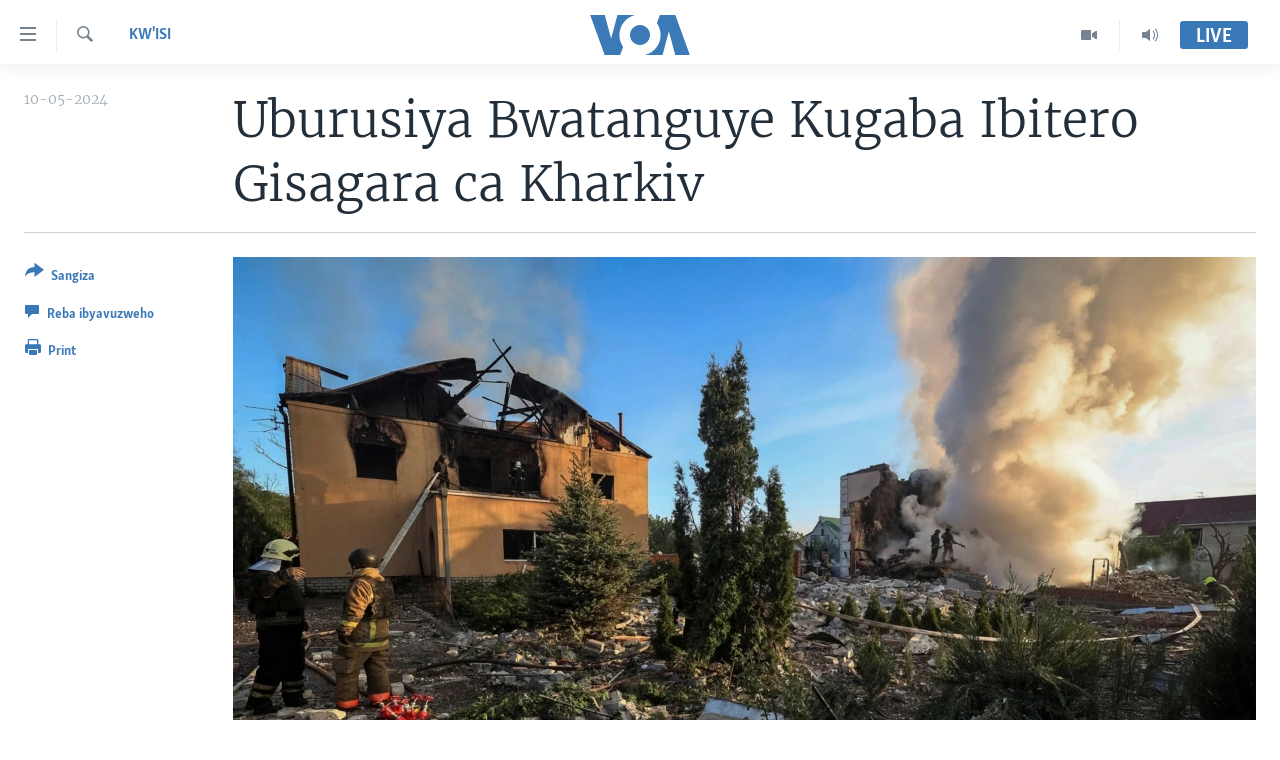

--- FILE ---
content_type: text/html; charset=utf-8
request_url: https://www.radiyoyacuvoa.com/a/7606451.html
body_size: 9220
content:

<!DOCTYPE html>
<html lang="rw" dir="ltr" class="no-js">
<head>
<link href="/Content/responsive/VOA/rw-RW/VOA-rw-RW.css?&amp;av=0.0.0.0&amp;cb=306" rel="stylesheet"/>
<script src="https://tags.radiyoyacuvoa.com/voa-pangea/prod/utag.sync.js"></script> <script type='text/javascript' src='https://www.youtube.com/iframe_api' async></script>
<script type="text/javascript">
//a general 'js' detection, must be on top level in <head>, due to CSS performance
document.documentElement.className = "js";
var cacheBuster = "306";
var appBaseUrl = "/";
var imgEnhancerBreakpoints = [0, 144, 256, 408, 650, 1023, 1597];
var isLoggingEnabled = false;
var isPreviewPage = false;
var isLivePreviewPage = false;
if (!isPreviewPage) {
window.RFE = window.RFE || {};
window.RFE.cacheEnabledByParam = window.location.href.indexOf('nocache=1') === -1;
const url = new URL(window.location.href);
const params = new URLSearchParams(url.search);
// Remove the 'nocache' parameter
params.delete('nocache');
// Update the URL without the 'nocache' parameter
url.search = params.toString();
window.history.replaceState(null, '', url.toString());
} else {
window.addEventListener('load', function() {
const links = window.document.links;
for (let i = 0; i < links.length; i++) {
links[i].href = '#';
links[i].target = '_self';
}
})
}
var pwaEnabled = false;
var swCacheDisabled;
</script>
<meta charset="utf-8" />
<title>Uburusiya Bwatanguye Kugaba Ibitero Gisagara ca Kharkiv </title>
<meta name="description" content="Inteko z&#39;Uburusiya zigwanira ku butaka, kuri uyu wa gatnu, zatanguye ibitero hafi y&#39;igisagara ca Kharkiv kigira kabiri mu bunini muri Ukraine. Ico gisagara kiri mu buraruko bushira ubuseruko bwa Ukraine.
Inteko z’Uburusiya zakoze ibitero mu gice gishasha kubera gushika ubu ingwano yabera mu..." />
<meta name="keywords" content="Kw'isi" />
<meta name="viewport" content="width=device-width, initial-scale=1.0" />
<meta http-equiv="X-UA-Compatible" content="IE=edge" />
<meta name="robots" content="max-image-preview:large"><meta property="fb:pages" content="220223918151637" />
<meta name="msvalidate.01" content="3286EE554B6F672A6F2E608C02343C0E" />
<link href="https://www.radiyoyacuvoa.com/a/7606451.html" rel="canonical" />
<meta name="apple-mobile-web-app-title" content="Ijwi ry&#39;Amerika" />
<meta name="apple-mobile-web-app-status-bar-style" content="black" />
<meta name="apple-itunes-app" content="app-id=632618796, app-argument=//7606451.ltr" />
<meta content="Uburusiya Bwatanguye Kugaba Ibitero Gisagara ca Kharkiv " property="og:title" />
<meta content="Inteko z&#39;Uburusiya zigwanira ku butaka, kuri uyu wa gatnu, zatanguye ibitero hafi y&#39;igisagara ca Kharkiv kigira kabiri mu bunini muri Ukraine. Ico gisagara kiri mu buraruko bushira ubuseruko bwa Ukraine.
Inteko z’Uburusiya zakoze ibitero mu gice gishasha kubera gushika ubu ingwano yabera mu..." property="og:description" />
<meta content="article" property="og:type" />
<meta content="https://www.radiyoyacuvoa.com/a/7606451.html" property="og:url" />
<meta content="Ijwi ry&#39;Amerika" property="og:site_name" />
<meta content="https://www.facebook.com/RadiyoyacuVOA" property="article:publisher" />
<meta content="https://gdb.voanews.com/001c4eea-f5d7-4521-a252-710a0b7d6a4a_w1200_h630.jpg" property="og:image" />
<meta content="1200" property="og:image:width" />
<meta content="630" property="og:image:height" />
<meta content="725343497638470" property="fb:app_id" />
<meta content="summary_large_image" name="twitter:card" />
<meta content="@RadiyoyacuVOA" name="twitter:site" />
<meta content="https://gdb.voanews.com/001c4eea-f5d7-4521-a252-710a0b7d6a4a_w1200_h630.jpg" name="twitter:image" />
<meta content="Uburusiya Bwatanguye Kugaba Ibitero Gisagara ca Kharkiv " name="twitter:title" />
<meta content="Inteko z&#39;Uburusiya zigwanira ku butaka, kuri uyu wa gatnu, zatanguye ibitero hafi y&#39;igisagara ca Kharkiv kigira kabiri mu bunini muri Ukraine. Ico gisagara kiri mu buraruko bushira ubuseruko bwa Ukraine.
Inteko z’Uburusiya zakoze ibitero mu gice gishasha kubera gushika ubu ingwano yabera mu..." name="twitter:description" />
<link rel="amphtml" href="https://www.radiyoyacuvoa.com/amp/7606451.html" />
<script type="application/ld+json">{"articleSection":"Kw\u0026#39;isi","isAccessibleForFree":true,"headline":"Uburusiya Bwatanguye Kugaba Ibitero Gisagara ca Kharkiv ","inLanguage":"rw-RW","keywords":"Kw\u0027isi","author":{"@type":"Person","name":"VOA"},"datePublished":"2024-05-10 18:59:44Z","dateModified":"2024-05-10 18:59:44Z","publisher":{"logo":{"width":512,"height":220,"@type":"ImageObject","url":"https://www.radiyoyacuvoa.com/Content/responsive/VOA/rw-RW/img/logo.png"},"@type":"NewsMediaOrganization","url":"https://www.radiyoyacuvoa.com","sameAs":["https://facebook.com/RadiyoyacuVOA","https://www.youtube.com/user/RadiyoyacuVOA","https://www.instagram.com/radiyoyacuvoa/","https://twitter.com/RadiyoyacuVOA"],"name":"Ijwi ry\u0027Amerika","alternateName":""},"@context":"https://schema.org","@type":"NewsArticle","mainEntityOfPage":"https://www.radiyoyacuvoa.com/a/7606451.html","url":"https://www.radiyoyacuvoa.com/a/7606451.html","description":"Inteko z\u0027Uburusiya zigwanira ku butaka, kuri uyu wa gatnu, zatanguye ibitero hafi y\u0027igisagara ca Kharkiv kigira kabiri mu bunini muri Ukraine. Ico gisagara kiri mu buraruko bushira ubuseruko bwa Ukraine.\r\n Inteko z’Uburusiya zakoze ibitero mu gice gishasha kubera gushika ubu ingwano yabera mu...","image":{"width":1080,"height":608,"@type":"ImageObject","url":"https://gdb.voanews.com/001c4eea-f5d7-4521-a252-710a0b7d6a4a_w1080_h608.jpg"},"name":"Uburusiya Bwatanguye Kugaba Ibitero Gisagara ca Kharkiv "}</script>
<script src="/Scripts/responsive/infographics.b?v=dVbZ-Cza7s4UoO3BqYSZdbxQZVF4BOLP5EfYDs4kqEo1&amp;av=0.0.0.0&amp;cb=306"></script>
<script src="/Scripts/responsive/loader.b?v=Q26XNwrL6vJYKjqFQRDnx01Lk2pi1mRsuLEaVKMsvpA1&amp;av=0.0.0.0&amp;cb=306"></script>
<link rel="icon" type="image/svg+xml" href="/Content/responsive/VOA/img/webApp/favicon.svg" />
<link rel="alternate icon" href="/Content/responsive/VOA/img/webApp/favicon.ico" />
<link rel="apple-touch-icon" sizes="152x152" href="/Content/responsive/VOA/img/webApp/ico-152x152.png" />
<link rel="apple-touch-icon" sizes="144x144" href="/Content/responsive/VOA/img/webApp/ico-144x144.png" />
<link rel="apple-touch-icon" sizes="114x114" href="/Content/responsive/VOA/img/webApp/ico-114x114.png" />
<link rel="apple-touch-icon" sizes="72x72" href="/Content/responsive/VOA/img/webApp/ico-72x72.png" />
<link rel="apple-touch-icon-precomposed" href="/Content/responsive/VOA/img/webApp/ico-57x57.png" />
<link rel="icon" sizes="192x192" href="/Content/responsive/VOA/img/webApp/ico-192x192.png" />
<link rel="icon" sizes="128x128" href="/Content/responsive/VOA/img/webApp/ico-128x128.png" />
<meta name="msapplication-TileColor" content="#ffffff" />
<meta name="msapplication-TileImage" content="/Content/responsive/VOA/img/webApp/ico-144x144.png" />
<link rel="alternate" type="application/rss+xml" title="VOA - Top Stories [RSS]" href="/api/" />
<link rel="sitemap" type="application/rss+xml" href="/sitemap.xml" />
</head>
<body class=" nav-no-loaded cc_theme pg-article print-lay-article js-category-to-nav nojs-images ">
<script type="text/javascript" >
var analyticsData = {url:"https://www.radiyoyacuvoa.com/a/7606451.html",property_id:"457",article_uid:"7606451",page_title:"Uburusiya Bwatanguye Kugaba Ibitero Gisagara ca Kharkiv ",page_type:"article",content_type:"article",subcontent_type:"article",last_modified:"2024-05-10 18:59:44Z",pub_datetime:"2024-05-10 18:59:44Z",pub_year:"2024",pub_month:"05",pub_day:"10",pub_hour:"18",pub_weekday:"Friday",section:"kw\u0027isi",english_section:"kwisi",byline:"",categories:"kwisi",domain:"www.radiyoyacuvoa.com",language:"Kinyarwanda",language_service:"VOA Central Africa",platform:"web",copied:"no",copied_article:"",copied_title:"",runs_js:"Yes",cms_release:"8.44.0.0.306",enviro_type:"prod",slug:"",entity:"VOA",short_language_service:"KIRU",platform_short:"W",page_name:"Uburusiya Bwatanguye Kugaba Ibitero Gisagara ca Kharkiv "};
</script>
<noscript><iframe src="https://www.googletagmanager.com/ns.html?id=GTM-N8MP7P" height="0" width="0" style="display:none;visibility:hidden"></iframe></noscript><script type="text/javascript" data-cookiecategory="analytics">
var gtmEventObject = Object.assign({}, analyticsData, {event: 'page_meta_ready'});window.dataLayer = window.dataLayer || [];window.dataLayer.push(gtmEventObject);
if (top.location === self.location) { //if not inside of an IFrame
var renderGtm = "true";
if (renderGtm === "true") {
(function(w,d,s,l,i){w[l]=w[l]||[];w[l].push({'gtm.start':new Date().getTime(),event:'gtm.js'});var f=d.getElementsByTagName(s)[0],j=d.createElement(s),dl=l!='dataLayer'?'&l='+l:'';j.async=true;j.src='//www.googletagmanager.com/gtm.js?id='+i+dl;f.parentNode.insertBefore(j,f);})(window,document,'script','dataLayer','GTM-N8MP7P');
}
}
</script>
<!--Analytics tag js version start-->
<script type="text/javascript" data-cookiecategory="analytics">
var utag_data = Object.assign({}, analyticsData, {});
if(typeof(TealiumTagFrom)==='function' && typeof(TealiumTagSearchKeyword)==='function') {
var utag_from=TealiumTagFrom();var utag_searchKeyword=TealiumTagSearchKeyword();
if(utag_searchKeyword!=null && utag_searchKeyword!=='' && utag_data["search_keyword"]==null) utag_data["search_keyword"]=utag_searchKeyword;if(utag_from!=null && utag_from!=='') utag_data["from"]=TealiumTagFrom();}
if(window.top!== window.self&&utag_data.page_type==="snippet"){utag_data.page_type = 'iframe';}
try{if(window.top!==window.self&&window.self.location.hostname===window.top.location.hostname){utag_data.platform = 'self-embed';utag_data.platform_short = 'se';}}catch(e){if(window.top!==window.self&&window.self.location.search.includes("platformType=self-embed")){utag_data.platform = 'cross-promo';utag_data.platform_short = 'cp';}}
(function(a,b,c,d){ a="https://tags.radiyoyacuvoa.com/voa-pangea/prod/utag.js"; b=document;c="script";d=b.createElement(c);d.src=a;d.type="text/java"+c;d.async=true; a=b.getElementsByTagName(c)[0];a.parentNode.insertBefore(d,a); })();
</script>
<!--Analytics tag js version end-->
<!-- Analytics tag management NoScript -->
<noscript>
<img style="position: absolute; border: none;" src="https://ssc.radiyoyacuvoa.com/b/ss/bbgprod,bbgentityvoa/1/G.4--NS/149607745?pageName=voa%3akiru%3aw%3aarticle%3auburusiya%20bwatanguye%20kugaba%20ibitero%20gisagara%20ca%20kharkiv%20&amp;c6=uburusiya%20bwatanguye%20kugaba%20ibitero%20gisagara%20ca%20kharkiv%20&amp;v36=8.44.0.0.306&amp;v6=D=c6&amp;g=https%3a%2f%2fwww.radiyoyacuvoa.com%2fa%2f7606451.html&amp;c1=D=g&amp;v1=D=g&amp;events=event1,event52&amp;c16=voa%20central%20africa&amp;v16=D=c16&amp;c5=kwisi&amp;v5=D=c5&amp;ch=kw%27isi&amp;c15=kinyarwanda&amp;v15=D=c15&amp;c4=article&amp;v4=D=c4&amp;c14=7606451&amp;v14=D=c14&amp;v20=no&amp;c17=web&amp;v17=D=c17&amp;mcorgid=518abc7455e462b97f000101%40adobeorg&amp;server=www.radiyoyacuvoa.com&amp;pageType=D=c4&amp;ns=bbg&amp;v29=D=server&amp;v25=voa&amp;v30=457&amp;v105=D=User-Agent " alt="analytics" width="1" height="1" /></noscript>
<!-- End of Analytics tag management NoScript -->
<!--*** Accessibility links - For ScreenReaders only ***-->
<section>
<div class="sr-only">
<h2>Uko wahagera</h2>
<ul>
<li><a href="#content" data-disable-smooth-scroll="1">Jya ku ntangiriro</a></li>
<li><a href="#navigation" data-disable-smooth-scroll="1">Jya aho gutangirira</a></li>
<li><a href="#txtHeaderSearch" data-disable-smooth-scroll="1">Jya aho gushakira</a></li>
</ul>
</div>
</section>
<div dir="ltr">
<div id="page">
<aside>
<div class="c-lightbox overlay-modal">
<div class="c-lightbox__intro">
<h2 class="c-lightbox__intro-title"></h2>
<button class="btn btn--rounded c-lightbox__btn c-lightbox__intro-next" title="ibikurikira">
<span class="ico ico--rounded ico-chevron-forward"></span>
<span class="sr-only">ibikurikira</span>
</button>
</div>
<div class="c-lightbox__nav">
<button class="btn btn--rounded c-lightbox__btn c-lightbox__btn--close" title="funga">
<span class="ico ico--rounded ico-close"></span>
<span class="sr-only">funga</span>
</button>
<button class="btn btn--rounded c-lightbox__btn c-lightbox__btn--prev" title="ibibanza">
<span class="ico ico--rounded ico-chevron-backward"></span>
<span class="sr-only">ibibanza</span>
</button>
<button class="btn btn--rounded c-lightbox__btn c-lightbox__btn--next" title="ibikurikira">
<span class="ico ico--rounded ico-chevron-forward"></span>
<span class="sr-only">ibikurikira</span>
</button>
</div>
<div class="c-lightbox__content-wrap">
<figure class="c-lightbox__content">
<span class="c-spinner c-spinner--lightbox">
<img src="/Content/responsive/img/player-spinner.png"
alt="please wait"
title="please wait" />
</span>
<div class="c-lightbox__img">
<div class="thumb">
<img src="" alt="" />
</div>
</div>
<figcaption>
<div class="c-lightbox__info c-lightbox__info--foot">
<span class="c-lightbox__counter"></span>
<span class="caption c-lightbox__caption"></span>
</div>
</figcaption>
</figure>
</div>
<div class="hidden">
<div class="content-advisory__box content-advisory__box--lightbox">
<span class="content-advisory__box-text">This image contains sensitive content which some people may find offensive or disturbing.</span>
<button class="btn btn--transparent content-advisory__box-btn m-t-md" value="text" type="button">
<span class="btn__text">
Click to reveal
</span>
</button>
</div>
</div>
</div>
<div class="print-dialogue">
<div class="container">
<h3 class="print-dialogue__title section-head">Print Options:</h3>
<div class="print-dialogue__opts">
<ul class="print-dialogue__opt-group">
<li class="form__group form__group--checkbox">
<input class="form__check " id="checkboxImages" name="checkboxImages" type="checkbox" checked="checked" />
<label for="checkboxImages" class="form__label m-t-md">Images</label>
</li>
<li class="form__group form__group--checkbox">
<input class="form__check " id="checkboxMultimedia" name="checkboxMultimedia" type="checkbox" checked="checked" />
<label for="checkboxMultimedia" class="form__label m-t-md">Multimedia</label>
</li>
</ul>
<ul class="print-dialogue__opt-group">
<li class="form__group form__group--checkbox">
<input class="form__check " id="checkboxEmbedded" name="checkboxEmbedded" type="checkbox" checked="checked" />
<label for="checkboxEmbedded" class="form__label m-t-md">Embedded Content</label>
</li>
<li class="form__group form__group--checkbox">
<input class="form__check " id="checkboxComments" name="checkboxComments" type="checkbox" />
<label for="checkboxComments" class="form__label m-t-md">Comments</label>
</li>
</ul>
</div>
<div class="print-dialogue__buttons">
<button class="btn btn--secondary close-button" type="button" title="Reka">
<span class="btn__text ">Reka</span>
</button>
<button class="btn btn-cust-print m-l-sm" type="button" title="Print">
<span class="btn__text ">Print</span>
</button>
</div>
</div>
</div>
<div class="ctc-message pos-fix">
<div class="ctc-message__inner">Link has been copied to clipboard</div>
</div>
</aside>
<div class="hdr-20 hdr-20--big">
<div class="hdr-20__inner">
<div class="hdr-20__max pos-rel">
<div class="hdr-20__side hdr-20__side--primary d-flex">
<label data-for="main-menu-ctrl" data-switcher-trigger="true" data-switch-target="main-menu-ctrl" class="burger hdr-trigger pos-rel trans-trigger" data-trans-evt="click" data-trans-id="menu">
<span class="ico ico-close hdr-trigger__ico hdr-trigger__ico--close burger__ico burger__ico--close"></span>
<span class="ico ico-menu hdr-trigger__ico hdr-trigger__ico--open burger__ico burger__ico--open"></span>
</label>
<div class="menu-pnl pos-fix trans-target" data-switch-target="main-menu-ctrl" data-trans-id="menu">
<div class="menu-pnl__inner">
<nav class="main-nav menu-pnl__item menu-pnl__item--first">
<ul class="main-nav__list accordeon" data-analytics-tales="false" data-promo-name="link" data-location-name="nav,secnav">
<li class="main-nav__item accordeon__item" data-switch-target="menu-item-661">
<label class="main-nav__item-name main-nav__item-name--label accordeon__control-label" data-switcher-trigger="true" data-for="menu-item-661">
Amakuru
<span class="ico ico-chevron-down main-nav__chev"></span>
</label>
<div class="main-nav__sub-list">
<a class="main-nav__item-name main-nav__item-name--link main-nav__item-name--sub" href="/burundi" title="Burundi" data-item-name="burundi" >Burundi</a>
<a class="main-nav__item-name main-nav__item-name--link main-nav__item-name--sub" href="/rwanda" title="Rwanda" data-item-name="rwanda" >Rwanda</a>
<a class="main-nav__item-name main-nav__item-name--link main-nav__item-name--sub" href="/muri-afurika" title="Muri Afurika" data-item-name="muri-afurika" >Muri Afurika</a>
<a class="main-nav__item-name main-nav__item-name--link main-nav__item-name--sub" href="/kw-isi" title="Kw&#39;isi" data-item-name="world" >Kw&#39;isi</a>
</div>
</li>
<li class="main-nav__item accordeon__item" data-switch-target="menu-item-1461">
<label class="main-nav__item-name main-nav__item-name--label accordeon__control-label" data-switcher-trigger="true" data-for="menu-item-1461">
Aho Kumvira
<span class="ico ico-chevron-down main-nav__chev"></span>
</label>
<div class="main-nav__sub-list">
<a class="main-nav__item-name main-nav__item-name--link main-nav__item-name--sub" href="/z/2979" title="Amakuru mu Gitondo" data-item-name="amakuru-mu-gitondo" >Amakuru mu Gitondo</a>
<a class="main-nav__item-name main-nav__item-name--link main-nav__item-name--sub" href="/z/5025" title="Iwanyu mu Ntara" data-item-name="iwanyu-mu-ntara" >Iwanyu mu Ntara</a>
<a class="main-nav__item-name main-nav__item-name--link main-nav__item-name--sub" href="/z/3012" title="Murisanga" data-item-name="murisanga" >Murisanga</a>
<a class="main-nav__item-name main-nav__item-name--link main-nav__item-name--sub" href="/z/4703" title="Amakuru y&#39;Akarere" data-item-name="amakuru-ku-burundi" >Amakuru y&#39;Akarere</a>
<a class="main-nav__item-name main-nav__item-name--link main-nav__item-name--sub" href="/z/3940" title="Amakuru ku Mugoroba" data-item-name="ku-mugoroba" >Amakuru ku Mugoroba</a>
<a class="main-nav__item-name main-nav__item-name--link main-nav__item-name--sub" href="/z/7114" title="Bungabunga Ubuzima" data-item-name="healthy-living-" >Bungabunga Ubuzima</a>
</div>
</li>
<li class="main-nav__item accordeon__item" data-switch-target="menu-item-1220">
<label class="main-nav__item-name main-nav__item-name--label accordeon__control-label" data-switcher-trigger="true" data-for="menu-item-1220">
Ibiganiro
<span class="ico ico-chevron-down main-nav__chev"></span>
</label>
<div class="main-nav__sub-list">
<a class="main-nav__item-name main-nav__item-name--link main-nav__item-name--sub" href="/z/2677" title="Dusangire-ijambo" data-item-name="dusangire-ijambo" >Dusangire-ijambo</a>
<a class="main-nav__item-name main-nav__item-name--link main-nav__item-name--sub" href="/z/2676" title="Umuziki" data-item-name="umuziki" >Umuziki</a>
<a class="main-nav__item-name main-nav__item-name--link main-nav__item-name--sub" href="https://www.radiyoyacuvoa.com/z/2673" title="Ejo" >Ejo</a>
</div>
</li>
<li class="main-nav__item">
<a class="main-nav__item-name main-nav__item-name--link" href="/p/6539.html" title="Inkuru Idasanzwe" >Inkuru Idasanzwe</a>
</li>
</ul>
</nav>
<div class="menu-pnl__item">
<a href="https://learningenglish.voanews.com/" class="menu-pnl__item-link" alt="Learning English">Learning English</a>
</div>
<div class="menu-pnl__item menu-pnl__item--social">
<h5 class="menu-pnl__sub-head">Dukurikire</h5>
<a href="https://facebook.com/RadiyoyacuVOA" title="Dukurikire kuri Facebook" data-analytics-text="follow_on_facebook" class="btn btn--rounded btn--social-inverted menu-pnl__btn js-social-btn btn-facebook" target="_blank" rel="noopener">
<span class="ico ico-facebook-alt ico--rounded"></span>
</a>
<a href="https://www.youtube.com/user/RadiyoyacuVOA" title="Dukurikire kuri YouTube" data-analytics-text="follow_on_youtube" class="btn btn--rounded btn--social-inverted menu-pnl__btn js-social-btn btn-youtube" target="_blank" rel="noopener">
<span class="ico ico-youtube ico--rounded"></span>
</a>
<a href="https://www.instagram.com/radiyoyacuvoa/" title="Dukurikire kuri Instagram" data-analytics-text="follow_on_instagram" class="btn btn--rounded btn--social-inverted menu-pnl__btn js-social-btn btn-instagram" target="_blank" rel="noopener">
<span class="ico ico-instagram ico--rounded"></span>
</a>
<a href="https://twitter.com/RadiyoyacuVOA" title="Dukurikire kuri Twitter" data-analytics-text="follow_on_twitter" class="btn btn--rounded btn--social-inverted menu-pnl__btn js-social-btn btn-twitter" target="_blank" rel="noopener">
<span class="ico ico-twitter ico--rounded"></span>
</a>
</div>
<div class="menu-pnl__item">
<a href="/navigation/allsites" class="menu-pnl__item-link">
<span class="ico ico-languages "></span>
Indimi
</a>
</div>
</div>
</div>
<label data-for="top-search-ctrl" data-switcher-trigger="true" data-switch-target="top-search-ctrl" class="top-srch-trigger hdr-trigger">
<span class="ico ico-close hdr-trigger__ico hdr-trigger__ico--close top-srch-trigger__ico top-srch-trigger__ico--close"></span>
<span class="ico ico-search hdr-trigger__ico hdr-trigger__ico--open top-srch-trigger__ico top-srch-trigger__ico--open"></span>
</label>
<div class="srch-top srch-top--in-header" data-switch-target="top-search-ctrl">
<div class="container">
<form action="/s" class="srch-top__form srch-top__form--in-header" id="form-topSearchHeader" method="get" role="search"><label for="txtHeaderSearch" class="sr-only">Search</label>
<input type="text" id="txtHeaderSearch" name="k" placeholder="Shakisha muny&#39;andiko" accesskey="s" value="" class="srch-top__input analyticstag-event" onkeydown="if (event.keyCode === 13) { FireAnalyticsTagEventOnSearch('search', $dom.get('#txtHeaderSearch')[0].value) }" />
<button title="Search" type="submit" class="btn btn--top-srch analyticstag-event" onclick="FireAnalyticsTagEventOnSearch('search', $dom.get('#txtHeaderSearch')[0].value) ">
<span class="ico ico-search"></span>
</button></form>
</div>
</div>
<a href="/" class="main-logo-link">
<img src="/Content/responsive/VOA/rw-RW/img/logo-compact.svg" class="main-logo main-logo--comp" alt="site logo">
<img src="/Content/responsive/VOA/rw-RW/img/logo.svg" class="main-logo main-logo--big" alt="site logo">
</a>
</div>
<div class="hdr-20__side hdr-20__side--secondary d-flex">
<a href="/aho-kumvira" title="Audio" class="hdr-20__secondary-item" data-item-name="audio">
<span class="ico ico-audio hdr-20__secondary-icon"></span>
</a>
<a href="/videwo" title="Video" class="hdr-20__secondary-item" data-item-name="video">
<span class="ico ico-video hdr-20__secondary-icon"></span>
</a>
<a href="/s" title="Search" class="hdr-20__secondary-item hdr-20__secondary-item--search" data-item-name="search">
<span class="ico ico-search hdr-20__secondary-icon hdr-20__secondary-icon--search"></span>
</a>
<div class="hdr-20__secondary-item live-b-drop">
<div class="live-b-drop__off">
<a href="/live/" class="live-b-drop__link" title="Live" data-item-name="live">
<span class="badge badge--live-btn badge--live-btn-off">
Live
</span>
</a>
</div>
<div class="live-b-drop__on hidden">
<label data-for="live-ctrl" data-switcher-trigger="true" data-switch-target="live-ctrl" class="live-b-drop__label pos-rel">
<span class="badge badge--live badge--live-btn">
Live
</span>
<span class="ico ico-close live-b-drop__label-ico live-b-drop__label-ico--close"></span>
</label>
<div class="live-b-drop__panel" id="targetLivePanelDiv" data-switch-target="live-ctrl"></div>
</div>
</div>
<div class="srch-bottom">
<form action="/s" class="srch-bottom__form d-flex" id="form-bottomSearch" method="get" role="search"><label for="txtSearch" class="sr-only">Search</label>
<input type="search" id="txtSearch" name="k" placeholder="Shakisha muny&#39;andiko" accesskey="s" value="" class="srch-bottom__input analyticstag-event" onkeydown="if (event.keyCode === 13) { FireAnalyticsTagEventOnSearch('search', $dom.get('#txtSearch')[0].value) }" />
<button title="Search" type="submit" class="btn btn--bottom-srch analyticstag-event" onclick="FireAnalyticsTagEventOnSearch('search', $dom.get('#txtSearch')[0].value) ">
<span class="ico ico-search"></span>
</button></form>
</div>
</div>
<img src="/Content/responsive/VOA/rw-RW/img/logo-print.gif" class="logo-print" alt="site logo">
<img src="/Content/responsive/VOA/rw-RW/img/logo-print_color.png" class="logo-print logo-print--color" alt="site logo">
</div>
</div>
</div>
<script>
if (document.body.className.indexOf('pg-home') > -1) {
var nav2In = document.querySelector('.hdr-20__inner');
var nav2Sec = document.querySelector('.hdr-20__side--secondary');
var secStyle = window.getComputedStyle(nav2Sec);
if (nav2In && window.pageYOffset < 150 && secStyle['position'] !== 'fixed') {
nav2In.classList.add('hdr-20__inner--big')
}
}
</script>
<div class="c-hlights c-hlights--breaking c-hlights--no-item" data-hlight-display="mobile,desktop">
<div class="c-hlights__wrap container p-0">
<div class="c-hlights__nav">
<a role="button" href="#" title="ibibanza">
<span class="ico ico-chevron-backward m-0"></span>
<span class="sr-only">ibibanza</span>
</a>
<a role="button" href="#" title="ibikurikira">
<span class="ico ico-chevron-forward m-0"></span>
<span class="sr-only">ibikurikira</span>
</a>
</div>
<span class="c-hlights__label">
<span class="">Breaking News</span>
<span class="switcher-trigger">
<label data-for="more-less-1" data-switcher-trigger="true" class="switcher-trigger__label switcher-trigger__label--more p-b-0" title="Erekana Ibindi">
<span class="ico ico-chevron-down"></span>
</label>
<label data-for="more-less-1" data-switcher-trigger="true" class="switcher-trigger__label switcher-trigger__label--less p-b-0" title="Show less">
<span class="ico ico-chevron-up"></span>
</label>
</span>
</span>
<ul class="c-hlights__items switcher-target" data-switch-target="more-less-1">
</ul>
</div>
</div> <div id="content">
<main class="container">
<div class="hdr-container">
<div class="row">
<div class="col-category col-xs-12 col-md-2 pull-left"> <div class="category js-category">
<a class="" href="/z/2681">Kw&#39;isi</a> </div>
</div><div class="col-title col-xs-12 col-md-10 pull-right"> <h1 class="title pg-title">
Uburusiya Bwatanguye Kugaba Ibitero Gisagara ca Kharkiv
</h1>
</div><div class="col-publishing-details col-xs-12 col-sm-12 col-md-2 pull-left"> <div class="publishing-details ">
<div class="published">
<span class="date" >
<time pubdate="pubdate" datetime="10- 05- 2024+02:00">
10-05-2024
</time>
</span>
</div>
</div>
</div><div class="col-lg-12 separator"> <div class="separator">
<hr class="title-line" />
</div>
</div><div class="col-multimedia col-xs-12 col-md-10 pull-right"> <div class="cover-media">
<figure class="media-image js-media-expand">
<div class="img-wrap">
<div class="thumb thumb16_9">
<img src="https://gdb.voanews.com/001c4eea-f5d7-4521-a252-710a0b7d6a4a_w250_r1_s.jpg" alt="" />
</div>
</div>
</figure>
</div>
</div><div class="col-xs-12 col-md-2 pull-left article-share pos-rel"> <div class="share--box">
<div class="sticky-share-container" style="display:none">
<div class="container">
<a href="https://www.radiyoyacuvoa.com" id="logo-sticky-share">&nbsp;</a>
<div class="pg-title pg-title--sticky-share">
Uburusiya Bwatanguye Kugaba Ibitero Gisagara ca Kharkiv
</div>
<div class="sticked-nav-actions">
<!--This part is for sticky navigation display-->
<p class="buttons link-content-sharing p-0 ">
<button class="btn btn--link btn-content-sharing p-t-0 " id="btnContentSharing" value="text" role="Button" type="" title="Ahandi wasangiza inkuru">
<span class="ico ico-share ico--l"></span>
<span class="btn__text ">
Sangiza
</span>
</button>
</p>
<aside class="content-sharing js-content-sharing js-content-sharing--apply-sticky content-sharing--sticky"
role="complementary"
data-share-url="https://www.radiyoyacuvoa.com/a/7606451.html" data-share-title="Uburusiya Bwatanguye Kugaba Ibitero Gisagara ca Kharkiv " data-share-text="">
<div class="content-sharing__popover">
<h6 class="content-sharing__title">Sangiza</h6>
<button href="#close" id="btnCloseSharing" class="btn btn--text-like content-sharing__close-btn">
<span class="ico ico-close ico--l"></span>
</button>
<ul class="content-sharing__list">
<li class="content-sharing__item">
<div class="ctc ">
<input type="text" class="ctc__input" readonly="readonly">
<a href="" js-href="https://www.radiyoyacuvoa.com/a/7606451.html" class="content-sharing__link ctc__button">
<span class="ico ico-copy-link ico--rounded ico--s"></span>
<span class="content-sharing__link-text">Copy link</span>
</a>
</div>
</li>
<li class="content-sharing__item">
<a href="https://facebook.com/sharer.php?u=https%3a%2f%2fwww.radiyoyacuvoa.com%2fa%2f7606451.html"
data-analytics-text="share_on_facebook"
title="Facebook" target="_blank"
class="content-sharing__link js-social-btn">
<span class="ico ico-facebook ico--rounded ico--s"></span>
<span class="content-sharing__link-text">Facebook</span>
</a>
</li>
<li class="content-sharing__item">
<a href="https://twitter.com/share?url=https%3a%2f%2fwww.radiyoyacuvoa.com%2fa%2f7606451.html&amp;text=Uburusiya+Bwatanguye+Kugaba+Ibitero+Gisagara+ca+Kharkiv+"
data-analytics-text="share_on_twitter"
title="Twitter" target="_blank"
class="content-sharing__link js-social-btn">
<span class="ico ico-twitter ico--rounded ico--s"></span>
<span class="content-sharing__link-text">Twitter</span>
</a>
</li>
<li class="content-sharing__item visible-xs-inline-block visible-sm-inline-block">
<a href="whatsapp://send?text=https%3a%2f%2fwww.radiyoyacuvoa.com%2fa%2f7606451.html"
data-analytics-text="share_on_whatsapp"
title="WhatsApp" target="_blank"
class="content-sharing__link js-social-btn">
<span class="ico ico-whatsapp ico--rounded ico--s"></span>
<span class="content-sharing__link-text">WhatsApp</span>
</a>
</li>
<li class="content-sharing__item">
<a href="mailto:?body=https%3a%2f%2fwww.radiyoyacuvoa.com%2fa%2f7606451.html&amp;subject=Uburusiya Bwatanguye Kugaba Ibitero Gisagara ca Kharkiv "
title="Email"
class="content-sharing__link ">
<span class="ico ico-email ico--rounded ico--s"></span>
<span class="content-sharing__link-text">Email</span>
</a>
</li>
</ul>
</div>
</aside>
</div>
</div>
</div>
<div class="links">
<p class="buttons link-content-sharing p-0 ">
<button class="btn btn--link btn-content-sharing p-t-0 " id="btnContentSharing" value="text" role="Button" type="" title="Ahandi wasangiza inkuru">
<span class="ico ico-share ico--l"></span>
<span class="btn__text ">
Sangiza
</span>
</button>
</p>
<aside class="content-sharing js-content-sharing " role="complementary"
data-share-url="https://www.radiyoyacuvoa.com/a/7606451.html" data-share-title="Uburusiya Bwatanguye Kugaba Ibitero Gisagara ca Kharkiv " data-share-text="">
<div class="content-sharing__popover">
<h6 class="content-sharing__title">Sangiza</h6>
<button href="#close" id="btnCloseSharing" class="btn btn--text-like content-sharing__close-btn">
<span class="ico ico-close ico--l"></span>
</button>
<ul class="content-sharing__list">
<li class="content-sharing__item">
<div class="ctc ">
<input type="text" class="ctc__input" readonly="readonly">
<a href="" js-href="https://www.radiyoyacuvoa.com/a/7606451.html" class="content-sharing__link ctc__button">
<span class="ico ico-copy-link ico--rounded ico--l"></span>
<span class="content-sharing__link-text">Copy link</span>
</a>
</div>
</li>
<li class="content-sharing__item">
<a href="https://facebook.com/sharer.php?u=https%3a%2f%2fwww.radiyoyacuvoa.com%2fa%2f7606451.html"
data-analytics-text="share_on_facebook"
title="Facebook" target="_blank"
class="content-sharing__link js-social-btn">
<span class="ico ico-facebook ico--rounded ico--l"></span>
<span class="content-sharing__link-text">Facebook</span>
</a>
</li>
<li class="content-sharing__item">
<a href="https://twitter.com/share?url=https%3a%2f%2fwww.radiyoyacuvoa.com%2fa%2f7606451.html&amp;text=Uburusiya+Bwatanguye+Kugaba+Ibitero+Gisagara+ca+Kharkiv+"
data-analytics-text="share_on_twitter"
title="Twitter" target="_blank"
class="content-sharing__link js-social-btn">
<span class="ico ico-twitter ico--rounded ico--l"></span>
<span class="content-sharing__link-text">Twitter</span>
</a>
</li>
<li class="content-sharing__item visible-xs-inline-block visible-sm-inline-block">
<a href="whatsapp://send?text=https%3a%2f%2fwww.radiyoyacuvoa.com%2fa%2f7606451.html"
data-analytics-text="share_on_whatsapp"
title="WhatsApp" target="_blank"
class="content-sharing__link js-social-btn">
<span class="ico ico-whatsapp ico--rounded ico--l"></span>
<span class="content-sharing__link-text">WhatsApp</span>
</a>
</li>
<li class="content-sharing__item">
<a href="mailto:?body=https%3a%2f%2fwww.radiyoyacuvoa.com%2fa%2f7606451.html&amp;subject=Uburusiya Bwatanguye Kugaba Ibitero Gisagara ca Kharkiv "
title="Email"
class="content-sharing__link ">
<span class="ico ico-email ico--rounded ico--l"></span>
<span class="content-sharing__link-text">Email</span>
</a>
</li>
</ul>
</div>
</aside>
<p class="buttons link-comments p-0">
<a href="#comments" class="btn btn--link p-t-0">
<span class="ico ico-comment"></span><span class="btn__text">
Reba ibyavuzweho
<span class="disqus-comment-count" data-disqus-identifier="7606451"></span>
</span>
</a>
</p>
<p class="link-print visible-md visible-lg buttons p-0">
<button class="btn btn--link btn-print p-t-0" onclick="if (typeof FireAnalyticsTagEvent === 'function') {FireAnalyticsTagEvent({ on_page_event: 'print_story' });}return false" title="(CTRL+P)">
<span class="ico ico-print"></span>
<span class="btn__text">Print</span>
</button>
</p>
</div>
</div>
</div>
</div>
</div>
<div class="body-container">
<div class="row">
<div class="col-xs-12 col-sm-12 col-md-10 col-lg-10 pull-right">
<div class="row">
<div class="col-xs-12 col-sm-12 col-md-8 col-lg-8 pull-left bottom-offset content-offset">
<div id="article-content" class="content-floated-wrap fb-quotable">
<div class="wsw">
<p>Inteko z'Uburusiya zigwanira ku butaka, kuri uyu wa gatnu, zatanguye ibitero hafi y'igisagara ca Kharkiv kigira kabiri mu bunini muri Ukraine. Ico gisagara kiri mu buraruko bushira ubuseruko bwa Ukraine.</p>
<p>Inteko z’Uburusiya zakoze ibitero mu gice gishasha kubera gushika ubu ingwano yabera mu buseruko no mu bumanuko bw’igihugu. Ukraine nayo yaciye irungika abandi basirikare mu gihe ingwaao ikomeye iriko ibera mu bice biri ku rubibe n’akarere ka Kharkiv.<br />
<br />
Ubushikiranganji bujejwe kwivuna abansi bwa Ukraine bwavuze ko hafi y’isaha cumi n’imwe zo mu gitondo, abo yise abansi, bagerageje gutera ibirindiro vy’inteko za Ukraine mu karere kegereye Kharkiv. Yamara yavuze ko inteko za Ukraine zatujije ivyo bitero, naho ingwano ikomeye ikibandanya.<br />
<br />
Prezida wa Ukraine, Volodymyr Zelensky, yabwiye abamenyeshamakuru ku murwa mukuru, Kiev ko inteko z’igihugu ciwe zimaze igihe zitegurira guhangana n’ibitero vy’inteko z’Uburusiya mu karere ka Kharkiv. Yamara yasiguye ko Uburusiya bushobora kurungika izindi nteko muri ako karere.</p>
<p>Ukraine yaratujije inteko z’Uburusiya mu bice nka vyose vyo mu ntara ya Kharkiv mu mwaka w’i 2022. Hari inyuma y’uko Uburusiya butanguye ibitero muri Ukraine mu kwezi kwa kabiri k’uwo mwaka nyene. (REUTERS)</p>
</div>
<div id="comments" class="comments-parent">
<div class="row">
<div class="col-xs-12">
<div class="comments comments--ext">
<h3 class="section-head">Forum</h3>
<div class="comments-form comments-external">
<script id="dsq-count-scr" src="//voa-rw-rw-411.disqus.com/count.js" async></script>
<div class="ext-comments" data-href="https://www.radiyoyacuvoa.com/a/7606451.html" data-lang="en" data-mobile="true" data-disqus-identifier="7606451">
<div id="disqus_thread"></div>
<script>
var disqus_config = function () {
this.page.url = 'https://www.radiyoyacuvoa.com/a/7606451.html';
this.page.identifier = '7606451';
};
(function() {
var d = document, s = d.createElement('script');
s.src = 'https://voa-rw-rw-411.disqus.com/embed.js';
s.setAttribute('data-timestamp', +new Date());
(d.head || d.body).appendChild(s);
})();
</script>
<noscript>
Please enable JavaScript to view the
<a href="https://disqus.com/?ref_noscript" rel="nofollow">
comments powered by Disqus.
</a>
</noscript>
</div>
</div>
</div>
</div>
</div>
</div>
</div>
</div>
</div>
</div>
</div>
</div>
</main>
</div>
<footer role="contentinfo">
<div id="foot" class="foot">
<div class="container">
<div class="foot-nav collapsed" id="foot-nav">
<div class="menu">
<ul class="items">
<li class="socials block-socials">
<span class="handler" id="socials-handler">
Dukurikire
</span>
<div class="inner">
<ul class="subitems follow">
<li>
<a href="https://facebook.com/RadiyoyacuVOA" title="Dukurikire kuri Facebook" data-analytics-text="follow_on_facebook" class="btn btn--rounded js-social-btn btn-facebook" target="_blank" rel="noopener">
<span class="ico ico-facebook-alt ico--rounded"></span>
</a>
</li>
<li>
<a href="https://www.youtube.com/user/RadiyoyacuVOA" title="Dukurikire kuri YouTube" data-analytics-text="follow_on_youtube" class="btn btn--rounded js-social-btn btn-youtube" target="_blank" rel="noopener">
<span class="ico ico-youtube ico--rounded"></span>
</a>
</li>
<li>
<a href="https://www.instagram.com/radiyoyacuvoa/" title="Dukurikire kuri Instagram" data-analytics-text="follow_on_instagram" class="btn btn--rounded js-social-btn btn-instagram" target="_blank" rel="noopener">
<span class="ico ico-instagram ico--rounded"></span>
</a>
</li>
<li>
<a href="https://twitter.com/RadiyoyacuVOA" title="Dukurikire kuri Twitter" data-analytics-text="follow_on_twitter" class="btn btn--rounded js-social-btn btn-twitter" target="_blank" rel="noopener">
<span class="ico ico-twitter ico--rounded"></span>
</a>
</li>
<li>
<a href="/podcasts" title="Podcast" data-analytics-text="follow_on_podcast" class="btn btn--rounded js-social-btn btn-podcast" >
<span class="ico ico-podcast ico--rounded"></span>
</a>
</li>
<li>
<a href="/subscribe.html" title="Subscribe" data-analytics-text="follow_on_subscribe" class="btn btn--rounded js-social-btn btn-email" >
<span class="ico ico-email ico--rounded"></span>
</a>
</li>
<li>
<a href="/rssfeeds" title="RSS" data-analytics-text="follow_on_rss" class="btn btn--rounded js-social-btn btn-rss" >
<span class="ico ico-rss ico--rounded"></span>
</a>
</li>
</ul>
</div>
</li>
<li class="block-primary collapsed collapsible item">
<span class="handler">
Amakuru
<span title="close tab" class="ico ico-chevron-up"></span>
<span title="open tab" class="ico ico-chevron-down"></span>
<span title="add" class="ico ico-plus"></span>
<span title="remove" class="ico ico-minus"></span>
</span>
<div class="inner">
<ul class="subitems">
<li class="subitem">
<a class="handler" href="/burundi" title="Burundi" >Burundi</a>
</li>
<li class="subitem">
<a class="handler" href="/rwanda" title="Rwanda" >Rwanda</a>
</li>
<li class="subitem">
<a class="handler" href="/muri-afurika" title="Muri Afurika" >Muri Afurika</a>
</li>
<li class="subitem">
<a class="handler" href="/kw-isi" title="Kw&#39;isi" >Kw&#39;isi</a>
</li>
</ul>
</div>
</li>
<li class="block-primary collapsed collapsible item">
<span class="handler">
Aho Kumvira
<span title="close tab" class="ico ico-chevron-up"></span>
<span title="open tab" class="ico ico-chevron-down"></span>
<span title="add" class="ico ico-plus"></span>
<span title="remove" class="ico ico-minus"></span>
</span>
<div class="inner">
<ul class="subitems">
<li class="subitem">
<a class="handler" href="/z/2979" title="Amakuru mu Gitondo" >Amakuru mu Gitondo</a>
</li>
<li class="subitem">
<a class="handler" href="/z/5025" title="Iwanyu mu Ntara" >Iwanyu mu Ntara</a>
</li>
<li class="subitem">
<a class="handler" href="/z/3012" title="Murisanga" >Murisanga</a>
</li>
<li class="subitem">
<a class="handler" href="/z/4703" title="Amakuru y&#39;Akarere" >Amakuru y&#39;Akarere</a>
</li>
<li class="subitem">
<a class="handler" href="/z/3940" title="Amakuru ku Mugoroba" >Amakuru ku Mugoroba</a>
</li>
<li class="subitem">
<a class="handler" href="/z/2677" title="Dusangire-ijambo" >Dusangire-ijambo</a>
</li>
<li class="subitem">
<a class="handler" href="/z/2676" title="Umuziki" >Umuziki</a>
</li>
<li class="subitem">
<a class="handler" href="/z/2673" title="Ejo" >Ejo</a>
</li>
</ul>
</div>
</li>
<li class="block-secondary collapsed collapsible item">
<span class="handler">
Videwo n&#39;Amafoto
<span title="close tab" class="ico ico-chevron-up"></span>
<span title="open tab" class="ico ico-chevron-down"></span>
<span title="add" class="ico ico-plus"></span>
<span title="remove" class="ico ico-minus"></span>
</span>
<div class="inner">
<ul class="subitems">
<li class="subitem">
<a class="handler" href="/videwo" title="Videwo" >Videwo</a>
</li>
<li class="subitem">
<a class="handler" href="/z/5196" title="Amafoto" >Amafoto</a>
</li>
</ul>
</div>
</li>
<li class="block-secondary collapsed collapsible item">
<span class="handler">
VOA Afurika
<span title="close tab" class="ico ico-chevron-up"></span>
<span title="open tab" class="ico ico-chevron-down"></span>
<span title="add" class="ico ico-plus"></span>
<span title="remove" class="ico ico-minus"></span>
</span>
<div class="inner">
<ul class="subitems">
<li class="subitem">
<a class="handler" href="http://www.voaafaanoromoo.com" title="Afaan Oromoo" >Afaan Oromoo</a>
</li>
<li class="subitem">
<a class="handler" href="http://www.amharic.voanews.com" title="Amharic" >Amharic</a>
</li>
<li class="subitem">
<a class="handler" href="http://www.voanews.com" title="English" target="_blank" rel="noopener">English</a>
</li>
<li class="subitem">
<a class="handler" href="http://www.voaafrique.com" title="French" >French</a>
</li>
<li class="subitem">
<a class="handler" href="http://www.voahausa.com" title="Hausa" >Hausa</a>
</li>
<li class="subitem">
<a class="handler" href="http://www.voandebele.com" title="Ndebele" >Ndebele</a>
</li>
<li class="subitem">
<a class="handler" href="http://www.voaportugues.com" title="Portuguese" >Portuguese</a>
</li>
<li class="subitem">
<a class="handler" href="http://www.voashona.com" title="Shona" >Shona</a>
</li>
<li class="subitem">
<a class="handler" href="http://www.voasomali.com" title="Somali" >Somali</a>
</li>
<li class="subitem">
<a class="handler" href="http://www.voaswahili.com" title="Swahili" >Swahili</a>
</li>
<li class="subitem">
<a class="handler" href="http://www.tigrigna.voanews.com" title="Tigrigna" >Tigrigna</a>
</li>
<li class="subitem">
<a class="handler" href="http://www.voazimbabwe.com" title="Zimbabwe" >Zimbabwe</a>
</li>
</ul>
</div>
</li>
<li class="block-secondary collapsed collapsible item">
<span class="handler">
Turi Ba Nde?
<span title="close tab" class="ico ico-chevron-up"></span>
<span title="open tab" class="ico ico-chevron-down"></span>
<span title="add" class="ico ico-plus"></span>
<span title="remove" class="ico ico-minus"></span>
</span>
<div class="inner">
<ul class="subitems">
<li class="subitem">
<a class="handler" href="/turi-ba-nde" title="Turi Ba Nde?" >Turi Ba Nde?</a>
</li>
<li class="subitem">
<a class="handler" href="https://www.voanews.com/section-508" title="Accessibility" >Accessibility</a>
</li>
<li class="subitem">
<a class="handler" href="https://www.voanews.com/p/5338.html" title="Terms of Use and Privacy Notice" target="_blank" rel="noopener">Terms of Use and Privacy Notice</a>
</li>
</ul>
</div>
</li>
</ul>
</div>
</div>
<div class="foot__item foot__item--copyrights">
<p class="copyright"></p>
</div>
</div>
</div>
</footer> </div>
</div>
<script defer src="/Scripts/responsive/serviceWorkerInstall.js?cb=306"></script>
<script type="text/javascript">
// opera mini - disable ico font
if (navigator.userAgent.match(/Opera Mini/i)) {
document.getElementsByTagName("body")[0].className += " can-not-ff";
}
// mobile browsers test
if (typeof RFE !== 'undefined' && RFE.isMobile) {
if (RFE.isMobile.any()) {
document.getElementsByTagName("body")[0].className += " is-mobile";
}
else {
document.getElementsByTagName("body")[0].className += " is-not-mobile";
}
}
</script>
<script src="/conf.js?x=306" type="text/javascript"></script>
<div class="responsive-indicator">
<div class="visible-xs-block">XS</div>
<div class="visible-sm-block">SM</div>
<div class="visible-md-block">MD</div>
<div class="visible-lg-block">LG</div>
</div>
<script type="text/javascript">
var bar_data = {
"apiId": "7606451",
"apiType": "1",
"isEmbedded": "0",
"culture": "rw-RW",
"cookieName": "cmsLoggedIn",
"cookieDomain": "www.radiyoyacuvoa.com"
};
</script>
<div id="scriptLoaderTarget" style="display:none;contain:strict;"></div>
</body>
</html>

--- FILE ---
content_type: application/javascript; charset=UTF-8
request_url: https://voa-rw-rw-411.disqus.com/count-data.js?1=7606451
body_size: 220
content:
var DISQUSWIDGETS;

if (typeof DISQUSWIDGETS != 'undefined') {
    DISQUSWIDGETS.displayCount({"text":{"and":"kandi","comments":{"zero":" ","multiple":"({num})","one":"(1)"}},"counts":[{"id":"7606451","comments":0}]});
}